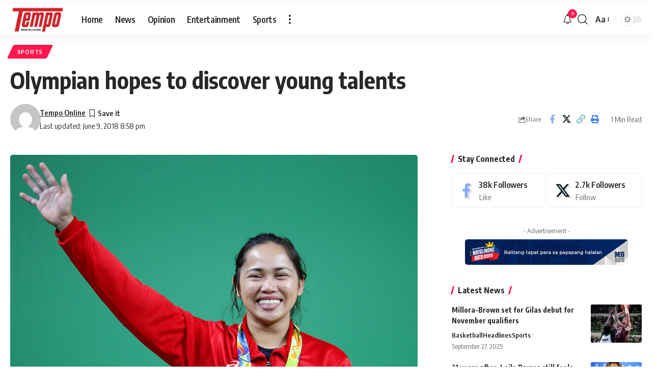

--- FILE ---
content_type: application/javascript; charset=utf-8
request_url: https://fundingchoicesmessages.google.com/f/AGSKWxWDFWk9btTBxvDU4D9rslkoB7Zo_2QqCdQGAV3o03utFc_FsGJmjjzO9RushxHxwh4cXaoColX_p7qghuqBlwx9_6iZzKQAYqcEM3idui_7FQGpl4nmbBeyCW9B4KUCRwuWZtgIzVBomPyJCC2sjGtUVfBiRamGjKU0YezcmB1V_P3Z3VycbCc-izER/__468x6o_.adlabs./adx/ads?/photo728ad._ad_server.
body_size: -1292
content:
window['6d2b9e7e-2390-436d-a62f-3cc2e518b22c'] = true;